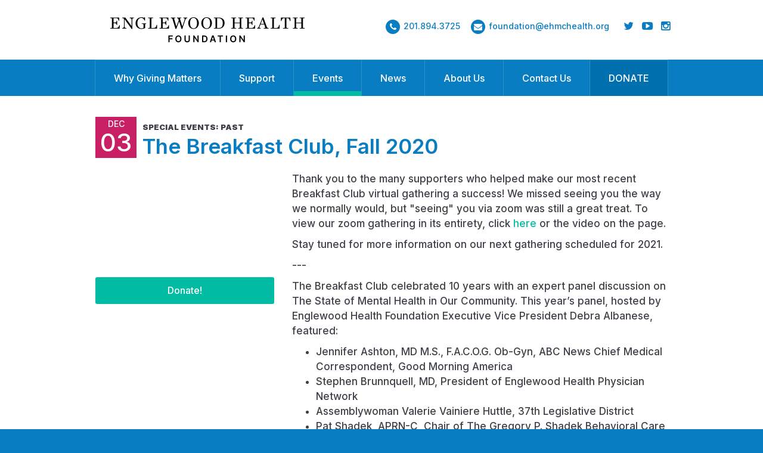

--- FILE ---
content_type: text/html; charset=UTF-8
request_url: https://www.englewoodhealthfoundation.org/event/the-breakfast-club-fall-2020/
body_size: 10429
content:
<!DOCTYPE html>
<html class="no-js">
<head>
    <meta charset="utf-8">
    <meta http-equiv="X-UA-Compatible" content="IE=edge">
    <meta name="viewport" content="width=device-width, initial-scale=1">
	<title>Englewood Foundation</title>
    <link rel="icon" href="https://www.englewoodhealthfoundation.org/wp-content/themes/eng-foundation/favicon.svg" sizes="any" type="image/svg+xml" />
	<meta name='robots' content='index, follow, max-image-preview:large, max-snippet:-1, max-video-preview:-1' />
	<style>img:is([sizes="auto" i], [sizes^="auto," i]) { contain-intrinsic-size: 3000px 1500px }</style>
	
	<!-- This site is optimized with the Yoast SEO plugin v24.1 - https://yoast.com/wordpress/plugins/seo/ -->
	<link rel="canonical" href="http://www.englewoodhealthfoundation.org/event/the-breakfast-club-fall-2020/" />
	<meta property="og:locale" content="en_US" />
	<meta property="og:type" content="article" />
	<meta property="og:title" content="The Breakfast Club, Fall 2020 - Englewood Foundation" />
	<meta property="og:description" content="Thank you to the many supporters who helped make our most recent Breakfast Club virtual gathering a success! We missed seeing you the way we normally would, but &#8220;seeing&#8221; you via zoom was still a great treat. To view our zoom gathering in its entirety, click here or the video on the page. Stay tuned [&hellip;]" />
	<meta property="og:url" content="http://www.englewoodhealthfoundation.org/event/the-breakfast-club-fall-2020/" />
	<meta property="og:site_name" content="Englewood Foundation" />
	<meta property="article:modified_time" content="2022-04-26T13:50:29+00:00" />
	<meta property="og:image" content="http://www.englewoodhealthfoundation.org/wp-content/uploads/2020/03/BC2020.jpg" />
	<meta property="og:image:width" content="590" />
	<meta property="og:image:height" content="238" />
	<meta property="og:image:type" content="image/jpeg" />
	<meta name="twitter:card" content="summary_large_image" />
	<meta name="twitter:label1" content="Est. reading time" />
	<meta name="twitter:data1" content="1 minute" />
	<script type="application/ld+json" class="yoast-schema-graph">{"@context":"https://schema.org","@graph":[{"@type":"WebPage","@id":"http://www.englewoodhealthfoundation.org/event/the-breakfast-club-fall-2020/","url":"http://www.englewoodhealthfoundation.org/event/the-breakfast-club-fall-2020/","name":"The Breakfast Club, Fall 2020 - Englewood Foundation","isPartOf":{"@id":"https://www.englewoodhealthfoundation.org/#website"},"primaryImageOfPage":{"@id":"http://www.englewoodhealthfoundation.org/event/the-breakfast-club-fall-2020/#primaryimage"},"image":{"@id":"http://www.englewoodhealthfoundation.org/event/the-breakfast-club-fall-2020/#primaryimage"},"thumbnailUrl":"https://www.englewoodhealthfoundation.org/wp-content/uploads/2020/03/BC2020.jpg","datePublished":"2020-03-13T18:34:37+00:00","dateModified":"2022-04-26T13:50:29+00:00","breadcrumb":{"@id":"http://www.englewoodhealthfoundation.org/event/the-breakfast-club-fall-2020/#breadcrumb"},"inLanguage":"en-US","potentialAction":[{"@type":"ReadAction","target":["http://www.englewoodhealthfoundation.org/event/the-breakfast-club-fall-2020/"]}]},{"@type":"ImageObject","inLanguage":"en-US","@id":"http://www.englewoodhealthfoundation.org/event/the-breakfast-club-fall-2020/#primaryimage","url":"https://www.englewoodhealthfoundation.org/wp-content/uploads/2020/03/BC2020.jpg","contentUrl":"https://www.englewoodhealthfoundation.org/wp-content/uploads/2020/03/BC2020.jpg","width":590,"height":238},{"@type":"BreadcrumbList","@id":"http://www.englewoodhealthfoundation.org/event/the-breakfast-club-fall-2020/#breadcrumb","itemListElement":[{"@type":"ListItem","position":1,"name":"Home","item":"https://www.englewoodhealthfoundation.org/"},{"@type":"ListItem","position":2,"name":"The Breakfast Club, Fall 2020"}]},{"@type":"WebSite","@id":"https://www.englewoodhealthfoundation.org/#website","url":"https://www.englewoodhealthfoundation.org/","name":"Englewood Foundation","description":"Support Englewood Hospital and Medical Center, your hospital for life.","potentialAction":[{"@type":"SearchAction","target":{"@type":"EntryPoint","urlTemplate":"https://www.englewoodhealthfoundation.org/?s={search_term_string}"},"query-input":{"@type":"PropertyValueSpecification","valueRequired":true,"valueName":"search_term_string"}}],"inLanguage":"en-US"}]}</script>
	<!-- / Yoast SEO plugin. -->


<link rel='dns-prefetch' href='//www.englewoodhealthfoundation.org' />
<link rel='dns-prefetch' href='//maxcdn.bootstrapcdn.com' />
		<!-- This site uses the Google Analytics by MonsterInsights plugin v9.2.4 - Using Analytics tracking - https://www.monsterinsights.com/ -->
		<!-- Note: MonsterInsights is not currently configured on this site. The site owner needs to authenticate with Google Analytics in the MonsterInsights settings panel. -->
					<!-- No tracking code set -->
				<!-- / Google Analytics by MonsterInsights -->
		<script type="text/javascript">
/* <![CDATA[ */
window._wpemojiSettings = {"baseUrl":"https:\/\/s.w.org\/images\/core\/emoji\/15.0.3\/72x72\/","ext":".png","svgUrl":"https:\/\/s.w.org\/images\/core\/emoji\/15.0.3\/svg\/","svgExt":".svg","source":{"concatemoji":"https:\/\/www.englewoodhealthfoundation.org\/wp-includes\/js\/wp-emoji-release.min.js?ver=285f05eee28c9343c7cddcc76c4f026e"}};
/*! This file is auto-generated */
!function(i,n){var o,s,e;function c(e){try{var t={supportTests:e,timestamp:(new Date).valueOf()};sessionStorage.setItem(o,JSON.stringify(t))}catch(e){}}function p(e,t,n){e.clearRect(0,0,e.canvas.width,e.canvas.height),e.fillText(t,0,0);var t=new Uint32Array(e.getImageData(0,0,e.canvas.width,e.canvas.height).data),r=(e.clearRect(0,0,e.canvas.width,e.canvas.height),e.fillText(n,0,0),new Uint32Array(e.getImageData(0,0,e.canvas.width,e.canvas.height).data));return t.every(function(e,t){return e===r[t]})}function u(e,t,n){switch(t){case"flag":return n(e,"\ud83c\udff3\ufe0f\u200d\u26a7\ufe0f","\ud83c\udff3\ufe0f\u200b\u26a7\ufe0f")?!1:!n(e,"\ud83c\uddfa\ud83c\uddf3","\ud83c\uddfa\u200b\ud83c\uddf3")&&!n(e,"\ud83c\udff4\udb40\udc67\udb40\udc62\udb40\udc65\udb40\udc6e\udb40\udc67\udb40\udc7f","\ud83c\udff4\u200b\udb40\udc67\u200b\udb40\udc62\u200b\udb40\udc65\u200b\udb40\udc6e\u200b\udb40\udc67\u200b\udb40\udc7f");case"emoji":return!n(e,"\ud83d\udc26\u200d\u2b1b","\ud83d\udc26\u200b\u2b1b")}return!1}function f(e,t,n){var r="undefined"!=typeof WorkerGlobalScope&&self instanceof WorkerGlobalScope?new OffscreenCanvas(300,150):i.createElement("canvas"),a=r.getContext("2d",{willReadFrequently:!0}),o=(a.textBaseline="top",a.font="600 32px Arial",{});return e.forEach(function(e){o[e]=t(a,e,n)}),o}function t(e){var t=i.createElement("script");t.src=e,t.defer=!0,i.head.appendChild(t)}"undefined"!=typeof Promise&&(o="wpEmojiSettingsSupports",s=["flag","emoji"],n.supports={everything:!0,everythingExceptFlag:!0},e=new Promise(function(e){i.addEventListener("DOMContentLoaded",e,{once:!0})}),new Promise(function(t){var n=function(){try{var e=JSON.parse(sessionStorage.getItem(o));if("object"==typeof e&&"number"==typeof e.timestamp&&(new Date).valueOf()<e.timestamp+604800&&"object"==typeof e.supportTests)return e.supportTests}catch(e){}return null}();if(!n){if("undefined"!=typeof Worker&&"undefined"!=typeof OffscreenCanvas&&"undefined"!=typeof URL&&URL.createObjectURL&&"undefined"!=typeof Blob)try{var e="postMessage("+f.toString()+"("+[JSON.stringify(s),u.toString(),p.toString()].join(",")+"));",r=new Blob([e],{type:"text/javascript"}),a=new Worker(URL.createObjectURL(r),{name:"wpTestEmojiSupports"});return void(a.onmessage=function(e){c(n=e.data),a.terminate(),t(n)})}catch(e){}c(n=f(s,u,p))}t(n)}).then(function(e){for(var t in e)n.supports[t]=e[t],n.supports.everything=n.supports.everything&&n.supports[t],"flag"!==t&&(n.supports.everythingExceptFlag=n.supports.everythingExceptFlag&&n.supports[t]);n.supports.everythingExceptFlag=n.supports.everythingExceptFlag&&!n.supports.flag,n.DOMReady=!1,n.readyCallback=function(){n.DOMReady=!0}}).then(function(){return e}).then(function(){var e;n.supports.everything||(n.readyCallback(),(e=n.source||{}).concatemoji?t(e.concatemoji):e.wpemoji&&e.twemoji&&(t(e.twemoji),t(e.wpemoji)))}))}((window,document),window._wpemojiSettings);
/* ]]> */
</script>
<style id='wp-emoji-styles-inline-css' type='text/css'>

	img.wp-smiley, img.emoji {
		display: inline !important;
		border: none !important;
		box-shadow: none !important;
		height: 1em !important;
		width: 1em !important;
		margin: 0 0.07em !important;
		vertical-align: -0.1em !important;
		background: none !important;
		padding: 0 !important;
	}
</style>
<link rel='stylesheet' id='wp-block-library-css' href='https://www.englewoodhealthfoundation.org/wp-includes/css/dist/block-library/style.min.css?ver=285f05eee28c9343c7cddcc76c4f026e' type='text/css' media='all' />
<style id='classic-theme-styles-inline-css' type='text/css'>
/*! This file is auto-generated */
.wp-block-button__link{color:#fff;background-color:#32373c;border-radius:9999px;box-shadow:none;text-decoration:none;padding:calc(.667em + 2px) calc(1.333em + 2px);font-size:1.125em}.wp-block-file__button{background:#32373c;color:#fff;text-decoration:none}
</style>
<style id='global-styles-inline-css' type='text/css'>
:root{--wp--preset--aspect-ratio--square: 1;--wp--preset--aspect-ratio--4-3: 4/3;--wp--preset--aspect-ratio--3-4: 3/4;--wp--preset--aspect-ratio--3-2: 3/2;--wp--preset--aspect-ratio--2-3: 2/3;--wp--preset--aspect-ratio--16-9: 16/9;--wp--preset--aspect-ratio--9-16: 9/16;--wp--preset--color--black: #000000;--wp--preset--color--cyan-bluish-gray: #abb8c3;--wp--preset--color--white: #ffffff;--wp--preset--color--pale-pink: #f78da7;--wp--preset--color--vivid-red: #cf2e2e;--wp--preset--color--luminous-vivid-orange: #ff6900;--wp--preset--color--luminous-vivid-amber: #fcb900;--wp--preset--color--light-green-cyan: #7bdcb5;--wp--preset--color--vivid-green-cyan: #00d084;--wp--preset--color--pale-cyan-blue: #8ed1fc;--wp--preset--color--vivid-cyan-blue: #0693e3;--wp--preset--color--vivid-purple: #9b51e0;--wp--preset--gradient--vivid-cyan-blue-to-vivid-purple: linear-gradient(135deg,rgba(6,147,227,1) 0%,rgb(155,81,224) 100%);--wp--preset--gradient--light-green-cyan-to-vivid-green-cyan: linear-gradient(135deg,rgb(122,220,180) 0%,rgb(0,208,130) 100%);--wp--preset--gradient--luminous-vivid-amber-to-luminous-vivid-orange: linear-gradient(135deg,rgba(252,185,0,1) 0%,rgba(255,105,0,1) 100%);--wp--preset--gradient--luminous-vivid-orange-to-vivid-red: linear-gradient(135deg,rgba(255,105,0,1) 0%,rgb(207,46,46) 100%);--wp--preset--gradient--very-light-gray-to-cyan-bluish-gray: linear-gradient(135deg,rgb(238,238,238) 0%,rgb(169,184,195) 100%);--wp--preset--gradient--cool-to-warm-spectrum: linear-gradient(135deg,rgb(74,234,220) 0%,rgb(151,120,209) 20%,rgb(207,42,186) 40%,rgb(238,44,130) 60%,rgb(251,105,98) 80%,rgb(254,248,76) 100%);--wp--preset--gradient--blush-light-purple: linear-gradient(135deg,rgb(255,206,236) 0%,rgb(152,150,240) 100%);--wp--preset--gradient--blush-bordeaux: linear-gradient(135deg,rgb(254,205,165) 0%,rgb(254,45,45) 50%,rgb(107,0,62) 100%);--wp--preset--gradient--luminous-dusk: linear-gradient(135deg,rgb(255,203,112) 0%,rgb(199,81,192) 50%,rgb(65,88,208) 100%);--wp--preset--gradient--pale-ocean: linear-gradient(135deg,rgb(255,245,203) 0%,rgb(182,227,212) 50%,rgb(51,167,181) 100%);--wp--preset--gradient--electric-grass: linear-gradient(135deg,rgb(202,248,128) 0%,rgb(113,206,126) 100%);--wp--preset--gradient--midnight: linear-gradient(135deg,rgb(2,3,129) 0%,rgb(40,116,252) 100%);--wp--preset--font-size--small: 13px;--wp--preset--font-size--medium: 20px;--wp--preset--font-size--large: 36px;--wp--preset--font-size--x-large: 42px;--wp--preset--spacing--20: 0.44rem;--wp--preset--spacing--30: 0.67rem;--wp--preset--spacing--40: 1rem;--wp--preset--spacing--50: 1.5rem;--wp--preset--spacing--60: 2.25rem;--wp--preset--spacing--70: 3.38rem;--wp--preset--spacing--80: 5.06rem;--wp--preset--shadow--natural: 6px 6px 9px rgba(0, 0, 0, 0.2);--wp--preset--shadow--deep: 12px 12px 50px rgba(0, 0, 0, 0.4);--wp--preset--shadow--sharp: 6px 6px 0px rgba(0, 0, 0, 0.2);--wp--preset--shadow--outlined: 6px 6px 0px -3px rgba(255, 255, 255, 1), 6px 6px rgba(0, 0, 0, 1);--wp--preset--shadow--crisp: 6px 6px 0px rgba(0, 0, 0, 1);}:where(.is-layout-flex){gap: 0.5em;}:where(.is-layout-grid){gap: 0.5em;}body .is-layout-flex{display: flex;}.is-layout-flex{flex-wrap: wrap;align-items: center;}.is-layout-flex > :is(*, div){margin: 0;}body .is-layout-grid{display: grid;}.is-layout-grid > :is(*, div){margin: 0;}:where(.wp-block-columns.is-layout-flex){gap: 2em;}:where(.wp-block-columns.is-layout-grid){gap: 2em;}:where(.wp-block-post-template.is-layout-flex){gap: 1.25em;}:where(.wp-block-post-template.is-layout-grid){gap: 1.25em;}.has-black-color{color: var(--wp--preset--color--black) !important;}.has-cyan-bluish-gray-color{color: var(--wp--preset--color--cyan-bluish-gray) !important;}.has-white-color{color: var(--wp--preset--color--white) !important;}.has-pale-pink-color{color: var(--wp--preset--color--pale-pink) !important;}.has-vivid-red-color{color: var(--wp--preset--color--vivid-red) !important;}.has-luminous-vivid-orange-color{color: var(--wp--preset--color--luminous-vivid-orange) !important;}.has-luminous-vivid-amber-color{color: var(--wp--preset--color--luminous-vivid-amber) !important;}.has-light-green-cyan-color{color: var(--wp--preset--color--light-green-cyan) !important;}.has-vivid-green-cyan-color{color: var(--wp--preset--color--vivid-green-cyan) !important;}.has-pale-cyan-blue-color{color: var(--wp--preset--color--pale-cyan-blue) !important;}.has-vivid-cyan-blue-color{color: var(--wp--preset--color--vivid-cyan-blue) !important;}.has-vivid-purple-color{color: var(--wp--preset--color--vivid-purple) !important;}.has-black-background-color{background-color: var(--wp--preset--color--black) !important;}.has-cyan-bluish-gray-background-color{background-color: var(--wp--preset--color--cyan-bluish-gray) !important;}.has-white-background-color{background-color: var(--wp--preset--color--white) !important;}.has-pale-pink-background-color{background-color: var(--wp--preset--color--pale-pink) !important;}.has-vivid-red-background-color{background-color: var(--wp--preset--color--vivid-red) !important;}.has-luminous-vivid-orange-background-color{background-color: var(--wp--preset--color--luminous-vivid-orange) !important;}.has-luminous-vivid-amber-background-color{background-color: var(--wp--preset--color--luminous-vivid-amber) !important;}.has-light-green-cyan-background-color{background-color: var(--wp--preset--color--light-green-cyan) !important;}.has-vivid-green-cyan-background-color{background-color: var(--wp--preset--color--vivid-green-cyan) !important;}.has-pale-cyan-blue-background-color{background-color: var(--wp--preset--color--pale-cyan-blue) !important;}.has-vivid-cyan-blue-background-color{background-color: var(--wp--preset--color--vivid-cyan-blue) !important;}.has-vivid-purple-background-color{background-color: var(--wp--preset--color--vivid-purple) !important;}.has-black-border-color{border-color: var(--wp--preset--color--black) !important;}.has-cyan-bluish-gray-border-color{border-color: var(--wp--preset--color--cyan-bluish-gray) !important;}.has-white-border-color{border-color: var(--wp--preset--color--white) !important;}.has-pale-pink-border-color{border-color: var(--wp--preset--color--pale-pink) !important;}.has-vivid-red-border-color{border-color: var(--wp--preset--color--vivid-red) !important;}.has-luminous-vivid-orange-border-color{border-color: var(--wp--preset--color--luminous-vivid-orange) !important;}.has-luminous-vivid-amber-border-color{border-color: var(--wp--preset--color--luminous-vivid-amber) !important;}.has-light-green-cyan-border-color{border-color: var(--wp--preset--color--light-green-cyan) !important;}.has-vivid-green-cyan-border-color{border-color: var(--wp--preset--color--vivid-green-cyan) !important;}.has-pale-cyan-blue-border-color{border-color: var(--wp--preset--color--pale-cyan-blue) !important;}.has-vivid-cyan-blue-border-color{border-color: var(--wp--preset--color--vivid-cyan-blue) !important;}.has-vivid-purple-border-color{border-color: var(--wp--preset--color--vivid-purple) !important;}.has-vivid-cyan-blue-to-vivid-purple-gradient-background{background: var(--wp--preset--gradient--vivid-cyan-blue-to-vivid-purple) !important;}.has-light-green-cyan-to-vivid-green-cyan-gradient-background{background: var(--wp--preset--gradient--light-green-cyan-to-vivid-green-cyan) !important;}.has-luminous-vivid-amber-to-luminous-vivid-orange-gradient-background{background: var(--wp--preset--gradient--luminous-vivid-amber-to-luminous-vivid-orange) !important;}.has-luminous-vivid-orange-to-vivid-red-gradient-background{background: var(--wp--preset--gradient--luminous-vivid-orange-to-vivid-red) !important;}.has-very-light-gray-to-cyan-bluish-gray-gradient-background{background: var(--wp--preset--gradient--very-light-gray-to-cyan-bluish-gray) !important;}.has-cool-to-warm-spectrum-gradient-background{background: var(--wp--preset--gradient--cool-to-warm-spectrum) !important;}.has-blush-light-purple-gradient-background{background: var(--wp--preset--gradient--blush-light-purple) !important;}.has-blush-bordeaux-gradient-background{background: var(--wp--preset--gradient--blush-bordeaux) !important;}.has-luminous-dusk-gradient-background{background: var(--wp--preset--gradient--luminous-dusk) !important;}.has-pale-ocean-gradient-background{background: var(--wp--preset--gradient--pale-ocean) !important;}.has-electric-grass-gradient-background{background: var(--wp--preset--gradient--electric-grass) !important;}.has-midnight-gradient-background{background: var(--wp--preset--gradient--midnight) !important;}.has-small-font-size{font-size: var(--wp--preset--font-size--small) !important;}.has-medium-font-size{font-size: var(--wp--preset--font-size--medium) !important;}.has-large-font-size{font-size: var(--wp--preset--font-size--large) !important;}.has-x-large-font-size{font-size: var(--wp--preset--font-size--x-large) !important;}
:where(.wp-block-post-template.is-layout-flex){gap: 1.25em;}:where(.wp-block-post-template.is-layout-grid){gap: 1.25em;}
:where(.wp-block-columns.is-layout-flex){gap: 2em;}:where(.wp-block-columns.is-layout-grid){gap: 2em;}
:root :where(.wp-block-pullquote){font-size: 1.5em;line-height: 1.6;}
</style>
<link rel='stylesheet' id='contact-form-7-css' href='https://www.englewoodhealthfoundation.org/wp-content/plugins/contact-form-7/includes/css/styles.css?ver=6.0.2' type='text/css' media='all' />
<link rel='stylesheet' id='fontawesome-css' href='https://maxcdn.bootstrapcdn.com/font-awesome/4.4.0/css/font-awesome.min.css?ver=285f05eee28c9343c7cddcc76c4f026e' type='text/css' media='all' />
<link rel='stylesheet' id='slick-css' href='https://www.englewoodhealthfoundation.org/wp-content/themes/eng-foundation/bower_components/slick-carousel/slick/slick.css?ver=285f05eee28c9343c7cddcc76c4f026e' type='text/css' media='all' />
<link rel='stylesheet' id='slick theme-css' href='https://www.englewoodhealthfoundation.org/wp-content/themes/eng-foundation/bower_components/slick-carousel/slick/slick-theme.css?ver=285f05eee28c9343c7cddcc76c4f026e' type='text/css' media='all' />
<link rel='stylesheet' id='custom-css' href='https://www.englewoodhealthfoundation.org/wp-content/themes/eng-foundation/css/main.css?ver=285f05eee28c9343c7cddcc76c4f026e' type='text/css' media='all' />
<script type="text/javascript" src="https://www.englewoodhealthfoundation.org/wp-content/themes/eng-foundation/bower_components/modernizr/modernizr.js?ver=285f05eee28c9343c7cddcc76c4f026e" id="modernizr-js"></script>
<script type="text/javascript" src="https://www.englewoodhealthfoundation.org/wp-content/themes/eng-foundation/bower_components/jquery/dist/jquery.min.js?ver=285f05eee28c9343c7cddcc76c4f026e" id="jquery-js"></script>
<script type="text/javascript" src="https://www.englewoodhealthfoundation.org/wp-content/themes/eng-foundation/bower_components/slick-carousel/slick/slick.min.js?ver=285f05eee28c9343c7cddcc76c4f026e" id="slick-carousel-js"></script>
<script type="text/javascript" src="https://www.englewoodhealthfoundation.org/wp-content/themes/eng-foundation/bower_components/bootstrap-sass/assets/javascripts/bootstrap.min.js?ver=285f05eee28c9343c7cddcc76c4f026e" id="bootstrap-js"></script>
<link rel="https://api.w.org/" href="https://www.englewoodhealthfoundation.org/wp-json/" /><link rel="alternate" title="JSON" type="application/json" href="https://www.englewoodhealthfoundation.org/wp-json/wp/v2/event/9521" /><link rel="EditURI" type="application/rsd+xml" title="RSD" href="https://www.englewoodhealthfoundation.org/xmlrpc.php?rsd" />

<link rel='shortlink' href='https://www.englewoodhealthfoundation.org/?p=9521' />
<link rel="alternate" title="oEmbed (JSON)" type="application/json+oembed" href="https://www.englewoodhealthfoundation.org/wp-json/oembed/1.0/embed?url=https%3A%2F%2Fwww.englewoodhealthfoundation.org%2Fevent%2Fthe-breakfast-club-fall-2020%2F" />
<link rel="alternate" title="oEmbed (XML)" type="text/xml+oembed" href="https://www.englewoodhealthfoundation.org/wp-json/oembed/1.0/embed?url=https%3A%2F%2Fwww.englewoodhealthfoundation.org%2Fevent%2Fthe-breakfast-club-fall-2020%2F&#038;format=xml" />
</head>
<body class="event-template-default single single-event postid-9521">
<main class="wrapper">
<header>
  <div class="header-prefix">
    <div class="header-prefix__content">
      <p><a href="tel:+12018943725">201.894.3725</a></p>
    </div>
    <div class="header-prefix__content">
      <ul>
        <li>
          <a href="mailto:foundation@ehmchealth.org">
            <span class="fa-stack">
              <i class="fa fa-circle fa-stack-2x"></i>
              <i class="fa fa-envelope fa-stack-1x fa-inverse"></i>
            </span>
          </a>
        </li>
        <li>
          <a href="https://twitter.com/ehmcfoundation" target="_blank"><i class="fa fa-twitter"></i></a>
        </li>
        <li>
          <a href="https://www.youtube.com/watch?v=DB-OPK7A1Wg&list=PLyqWyEQTZFMTz_BrHi_9gCFCD963NidmT" target="_blank"><i class="fa fa-youtube-play"></i></a>
        </li>
        <li>
          <a href="https://www.instagram.com/englewoodhealthfoundation/" target="_blank"><i class="fa fa-instagram"></i></a>
        </li>
      </ul>
    </div>
  </div>
    <div class="container header-top">
        <a href="/" class="logo" style="display: block; margin-top: 6px;"><img src="https://www.englewoodhealthfoundation.org/wp-content/themes/eng-foundation/images/EHF_centerstack_black.svg" alt="Englewood Foundation" width="350" height="42" /></a>
        <div class="quick-links hidden-xs">
            <a href="tel:2018943725">
                <span class="fa-stack">
                  <i class="fa fa-circle fa-stack-2x"></i>
                  <i class="fa fa-phone fa-stack-1x fa-inverse"></i>
                </span>
                201.894.3725
            </a>
            <a href="mailto:foundation@ehmchealth.org">
                <span class="fa-stack">
                  <i class="fa fa-circle fa-stack-2x"></i>
                  <i class="fa fa-envelope fa-stack-1x fa-inverse"></i>
                </span>
                foundation@ehmchealth.org
            </a>

            <div class="social">
                <a href="https://twitter.com/ehmcfoundation" target="_blank">
                    <i class="fa fa-twitter"></i>
                </a>
                <a href="https://www.youtube.com/watch?v=DB-OPK7A1Wg&list=PLyqWyEQTZFMTz_BrHi_9gCFCD963NidmT" target="_blank">
                    <i class="fa fa-youtube-play"></i>
                </a>
                <a href="https://www.instagram.com/englewoodhealthfoundation/" target="_blank"><i class="fa fa-instagram"></i></a>
            </div>
        </div>
        <button type="button" class="navbar-toggle" data-toggle="collapse" data-target=".navbar-collapse">
          <span class="sr-only">Toggle navigation</span>
          <span class="icon-bar"></span>
          <span class="icon-bar"></span>
          <span class="icon-bar"></span>
        </button>
    </div>
    <div class="header-navigation">
        <nav class="navbar navbar-collapse collapse" role="navigation">
					<div class="navbar navbar-collapse"><ul id="menu-primary-navigation" class="nav navbar-nav"><li id="menu-item-16" class="menu-item menu-item-type-post_type menu-item-object-page menu-item-16"><a href="https://www.englewoodhealthfoundation.org/why-giving-matters/">Why Giving Matters</a></li>
<li id="menu-item-17" class="menu-item menu-item-type-post_type menu-item-object-page menu-item-17"><a href="https://www.englewoodhealthfoundation.org/support/">Support</a></li>
<li id="menu-item-18" class="menu-item menu-item-type-post_type menu-item-object-page menu-item-18"><a href="https://www.englewoodhealthfoundation.org/special-events/">Events</a></li>
<li id="menu-item-19" class="menu-item menu-item-type-post_type menu-item-object-page current_page_parent menu-item-19"><a href="https://www.englewoodhealthfoundation.org/foundation-news/">News</a></li>
<li id="menu-item-20" class="menu-item menu-item-type-post_type menu-item-object-page menu-item-20"><a href="https://www.englewoodhealthfoundation.org/about-us/">About Us</a></li>
<li id="menu-item-3197" class="menu-item menu-item-type-post_type menu-item-object-page menu-item-3197"><a href="https://www.englewoodhealthfoundation.org/contact/">Contact Us</a></li>
<li id="menu-item-291" class="donate menu-item menu-item-type-custom menu-item-object-custom menu-item-291"><a target="_blank" href="https://host.nxt.blackbaud.com/donor-form/?svcid=renxt&#038;formId=c2c24476-025c-4c0f-b542-115eb6bf700e&#038;envid=p-BLL_0SQNfECpBWN4-LJZmQ&#038;zone=usa">DONATE</a></li>
</ul></div>        </nav>
    </div>
</header>

<script language="JavaScript">
    // Hack to change highlight item to Event
    if ( $('body').hasClass('single-event') ) {
        var $current_page = $('nav #menu-primary-navigation li.current_page_parent');
        var $event_page = $('#menu-item-18');
        $current_page.removeClass('current_page_parent');
        $event_page.addClass('current_page_parent');
    }

    // Hack to change highlight item to Ways to give
    if ($('body').hasClass('single-way-to-give') ) {
        var $current_page = $('nav #menu-primary-navigation li.current_page_parent');
        var $event_page = $('#menu-item-17');
        $current_page.removeClass('current_page_parent');
        $event_page.addClass('current_page_parent');
    }
</script>



<div id="primary" class="content-area">
    <main id="main" class="site-main" role="main">
                            <article id="post-9521" class="post-9521 event type-event status-publish has-post-thumbnail hentry">

            <section class="container event-title">
                <div class="event-date-wrapper">
                                      <div class="event-date big dec">
                        <span class="month">Dec</span>
                        <span class="day">03</span>
                    </div>
                    <h4 class="title">SPECIAL EVENTS: PAST</h4>
                  
                  <h1>The Breakfast Club, Fall 2020</h1>
                </div>
            </section>

            
            <section class="container article-content">
                <div class="row">
                    <div class="col-xs-12 col-md-4 column-content aside">
                        <p><iframe src="https://www.youtube.com/embed/M9Ykz18wc4U" width="300" height="170" frameborder="0" allowfullscreen="allowfullscreen"></iframe><br />
<a href="https://support.englewoodhospitalfoundation.org/" class="button green">Donate!</a></p>
                    </div>
                    <div class="col-xs-12 col-md-8 column-content">
                        <p>Thank you to the many supporters who helped make our most recent Breakfast Club virtual gathering a success! We missed seeing you the way we normally would, but "seeing" you via zoom was still a great treat. To view our zoom gathering in its entirety, click <a href="https://youtu.be/M9Ykz18wc4U">here</a> or the video on the page.</p>
<p>Stay tuned for more information on our next gathering scheduled for 2021.</p>
<p>---</p>
<p>The Breakfast Club celebrated 10 years with an expert panel discussion on The State of Mental Health in Our Community. This year’s panel, hosted by Englewood Health Foundation Executive Vice President Debra Albanese, featured:</p>
<ul>
<li>Jennifer Ashton, MD M.S., F.A.C.O.G. Ob-Gyn, ABC News Chief Medical Correspondent, Good Morning America</li>
<li>Stephen Brunnquell, MD, President of Englewood Health Physician Network</li>
<li>Assemblywoman Valerie Vainiere Huttle, 37th Legislative District</li>
<li>Pat Shadek, APRN-C, Chair of The Gregory P. Shadek Behavioral Care Center Advisory Council</li>
</ul>
                    </div>
                </div>
            </section>

            
                        
        </article>
            </main><!-- #main -->
</div><!-- #primary -->

<script type="text/javascript" src="https://cdn.jsdelivr.net/jquery.slick/1.5.8/slick.min.js"></script>
<script language="JavaScript">
    $(document).ready(function() {
        $("#carousel").slick({
            infinite: false,
            slidesToShow: 5,
            slidesToScroll: 5
        });
        $("img.thumb").on('click', function() {
            $('.image-big').attr('src', $(this).attr('src'));
        });
        //$("#owl-example").owlCarousel();

    });
</script>
<footer style="background-color: #007cc3;">
    <div class="container">
        <div class="row">
            <div class="col-xs-12 col-md-6 footer-left">
                <img src="https://www.englewoodhealthfoundation.org/wp-content/themes/eng-foundation/images/EHF_Centerstack_White.svg" alt="Englewood Foundation" width="273" height="70" />
                <hr>
                <h4>350 ENGLE STREET ENGLEWOOD, NJ 07631</h4>
                <div class="footer-contact-info">
                  <a href="tel:2018943725">
                      <span class="fa-stack">
                        <i class="fa fa-circle fa-stack-2x"></i>
                        <i class="fa fa-phone fa-stack-1x fa-inverse"></i>
                      </span>
                      201.894.3725
                  </a>
                  <a href="mailto:foundation@ehmchealth.org">
                      <span class="fa-stack">
                        <i class="fa fa-circle fa-stack-2x"></i>
                        <i class="fa fa-envelope fa-stack-1x fa-inverse"></i>
                      </span>
                      foundation@ehmchealth.org
                  </a>
                </div>
            </div>
            <div class="col-xs-12 col-md-6 footer-right">
              <h4>KEEP IN TOUCH</h4>
              <p>There is always something exciting happening in the Englewood Health Foundation community. Sign up for our e-newsletter and remember to follow us on social media!</p>
              
<div class="wpcf7 no-js" id="wpcf7-f2306-o1" lang="en-US" dir="ltr" data-wpcf7-id="2306">
<div class="screen-reader-response"><p role="status" aria-live="polite" aria-atomic="true"></p> <ul></ul></div>
<form action="/event/the-breakfast-club-fall-2020/#wpcf7-f2306-o1" method="post" class="wpcf7-form init" aria-label="Contact form" novalidate="novalidate" data-status="init">
<div style="display: none;">
<input type="hidden" name="_wpcf7" value="2306" />
<input type="hidden" name="_wpcf7_version" value="6.0.2" />
<input type="hidden" name="_wpcf7_locale" value="en_US" />
<input type="hidden" name="_wpcf7_unit_tag" value="wpcf7-f2306-o1" />
<input type="hidden" name="_wpcf7_container_post" value="0" />
<input type="hidden" name="_wpcf7_posted_data_hash" value="" />
<input type="hidden" name="_wpcf7_recaptcha_response" value="" />
</div>
<div class="input-group">
	<p><span class="wpcf7-form-control-wrap" data-name="email"><input size="40" maxlength="400" class="wpcf7-form-control wpcf7-email wpcf7-validates-as-required wpcf7-text wpcf7-validates-as-email form-control input-lg" aria-required="true" aria-invalid="false" placeholder="E-mail address" value="" type="email" name="email" /></span><span class="input-group-btn"><input class="wpcf7-form-control wpcf7-submit has-spinner" type="submit" value="Join" /></span>
	</p>
</div><p style="display: none !important;" class="akismet-fields-container" data-prefix="_wpcf7_ak_"><label>&#916;<textarea name="_wpcf7_ak_hp_textarea" cols="45" rows="8" maxlength="100"></textarea></label><input type="hidden" id="ak_js_1" name="_wpcf7_ak_js" value="141"/><script>document.getElementById( "ak_js_1" ).setAttribute( "value", ( new Date() ).getTime() );</script></p><div class="wpcf7-response-output" aria-hidden="true"></div>
</form>
</div>
            </form>
            </div>
        </div>
        <script>
            (function($){
                function onDocumentReady(){
                    $('.newsletter-form').on('submit', onSubmitNewslettertForm);
                }

                function onSubmitNewslettertForm(e){
                    e.preventDefault();
                    e.stopImmediatePropagation();

                    var form = $(this);

                    $.post(form.attr('action'), form.serialize())
                        .done(function(){
                                form.find('[name]').val('');
                                form.find('div.input-group').slideUp();
                                form.find('div.thank-you').slideDown();
                        })
                        .fail(function(){
                                alert('Sorry, there was an error trying to send your message. Please try again later.')
                        });

                    return false;
                }

                $(onDocumentReady);
            })(jQuery);
        </script>
    </div>
</footer>
</main>
<script type="text/javascript" src="https://www.englewoodhealthfoundation.org/wp-includes/js/dist/hooks.min.js?ver=4d63a3d491d11ffd8ac6" id="wp-hooks-js"></script>
<script type="text/javascript" src="https://www.englewoodhealthfoundation.org/wp-includes/js/dist/i18n.min.js?ver=5e580eb46a90c2b997e6" id="wp-i18n-js"></script>
<script type="text/javascript" id="wp-i18n-js-after">
/* <![CDATA[ */
wp.i18n.setLocaleData( { 'text direction\u0004ltr': [ 'ltr' ] } );
/* ]]> */
</script>
<script type="text/javascript" src="https://www.englewoodhealthfoundation.org/wp-content/plugins/contact-form-7/includes/swv/js/index.js?ver=6.0.2" id="swv-js"></script>
<script type="text/javascript" id="contact-form-7-js-before">
/* <![CDATA[ */
var wpcf7 = {
    "api": {
        "root": "https:\/\/www.englewoodhealthfoundation.org\/wp-json\/",
        "namespace": "contact-form-7\/v1"
    }
};
/* ]]> */
</script>
<script type="text/javascript" src="https://www.englewoodhealthfoundation.org/wp-content/plugins/contact-form-7/includes/js/index.js?ver=6.0.2" id="contact-form-7-js"></script>
<script type="text/javascript" src="https://www.englewoodhealthfoundation.org/wp-includes/js/dist/vendor/lodash.min.js?ver=4.17.21" id="lodash-js"></script>
<script type="text/javascript" id="lodash-js-after">
/* <![CDATA[ */
window.lodash = _.noConflict();
/* ]]> */
</script>
<script type="text/javascript" src="https://www.englewoodhealthfoundation.org/wp-includes/js/dist/vendor/moment.min.js?ver=2.30.1" id="moment-js"></script>
<script type="text/javascript" id="moment-js-after">
/* <![CDATA[ */
moment.updateLocale( 'en_US', {"months":["January","February","March","April","May","June","July","August","September","October","November","December"],"monthsShort":["Jan","Feb","Mar","Apr","May","Jun","Jul","Aug","Sep","Oct","Nov","Dec"],"weekdays":["Sunday","Monday","Tuesday","Wednesday","Thursday","Friday","Saturday"],"weekdaysShort":["Sun","Mon","Tue","Wed","Thu","Fri","Sat"],"week":{"dow":1},"longDateFormat":{"LT":"g:i a","LTS":null,"L":null,"LL":"F j, Y","LLL":"F j, Y g:i a","LLLL":null}} );
/* ]]> */
</script>
<script type="text/javascript" src="https://www.englewoodhealthfoundation.org/wp-content/themes/eng-foundation/scripts/scripts.min.js" id="scripts-js"></script>
<script type="text/javascript" src="https://www.google.com/recaptcha/api.js?render=6LcVrYYUAAAAAMTBjfGz8iNDCENWWm43PcO4zB_I&amp;ver=3.0" id="google-recaptcha-js"></script>
<script type="text/javascript" src="https://www.englewoodhealthfoundation.org/wp-includes/js/dist/vendor/wp-polyfill.min.js?ver=3.15.0" id="wp-polyfill-js"></script>
<script type="text/javascript" id="wpcf7-recaptcha-js-before">
/* <![CDATA[ */
var wpcf7_recaptcha = {
    "sitekey": "6LcVrYYUAAAAAMTBjfGz8iNDCENWWm43PcO4zB_I",
    "actions": {
        "homepage": "homepage",
        "contactform": "contactform"
    }
};
/* ]]> */
</script>
<script type="text/javascript" src="https://www.englewoodhealthfoundation.org/wp-content/plugins/contact-form-7/modules/recaptcha/index.js?ver=6.0.2" id="wpcf7-recaptcha-js"></script>
<script defer type="text/javascript" src="https://www.englewoodhealthfoundation.org/wp-content/plugins/akismet/_inc/akismet-frontend.js?ver=1768973331" id="akismet-frontend-js"></script>
</body>
</html>
